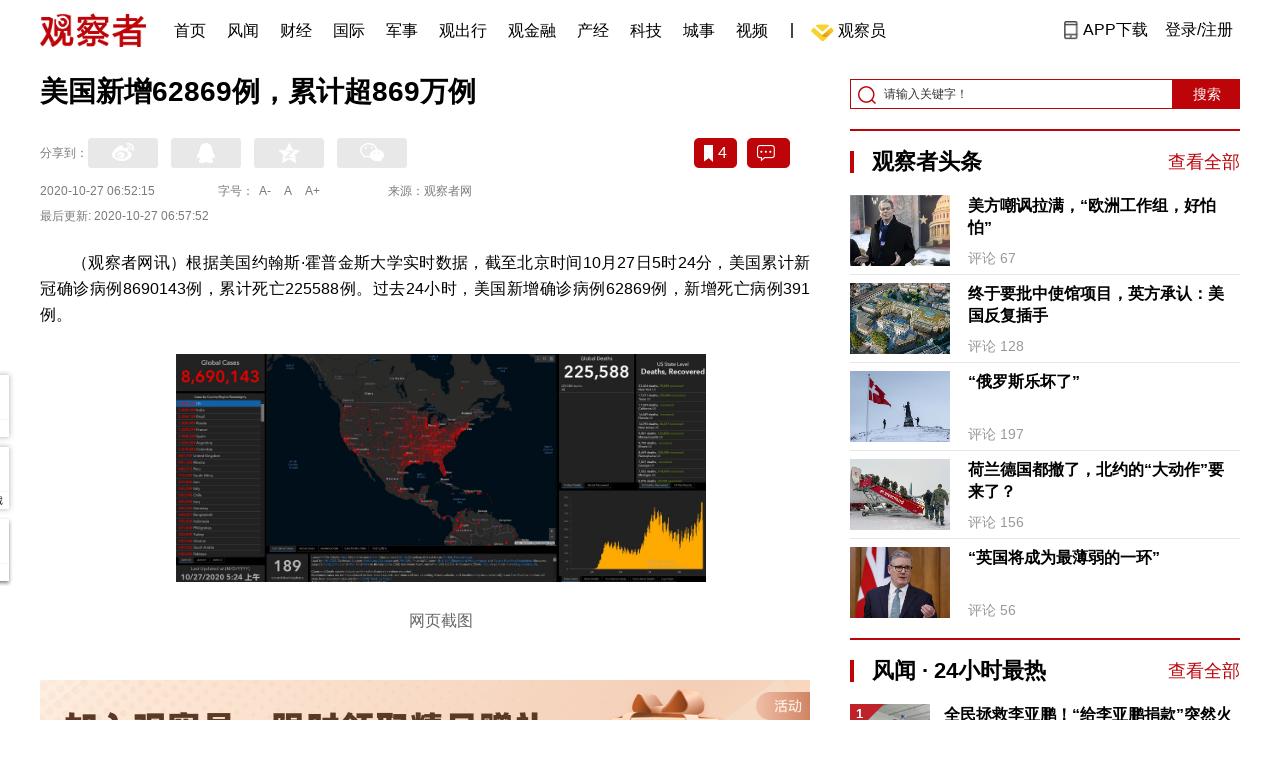

--- FILE ---
content_type: text/html; charset=UTF-8
request_url: https://www.guancha.cn/internation/2020_10_27_569335.shtml?s=zwyxgtjdt
body_size: 12322
content:
<!DOCTYPE html>
<html lang="zh-cmn-Hans">
<head>
    <meta charset="utf-8">
    <meta http-equiv="X-UA-Compatible" content="IE=edge,chrome=1">
<link rel="stylesheet" type="text/css" href="https://static.guancha.cn/news/www/css/public.css?20260107">
<link rel="stylesheet" type="text/css" href="https://static.guancha.cn/news/www/css/main.css?2020123101">
    <meta http-equiv="Content-Type" content="text/html; charset=UTF-8">
    <meta http-equiv="content-language" content="zh-CN">
	<meta http-equiv="Cache-Control"  content="no-transform" />
	<meta http-equiv="Cache-Control"  content="no-siteapp" />
	<meta name="applicable-device" content="pc">
	<meta name="mobile-agent" content="format=xhtml;url=https://m.guancha.cn/internation/2020_10_27_569335.shtml">
	<link rel="alternate" media="only screen and (max-width: 970px)"     href="https://m.guancha.cn/internation/2020_10_27_569335.shtml" >
	<meta name="mobile-agent" content="format=html5;url=https://m.guancha.cn/internation/2020_10_27_569335.shtml">
    <meta name="Keywords" content="">
    <meta name="Description" content="">
    <link href="https://i.guancha.cn/images/favorite.ico" rel="shortcut icon"/>
    <script type="text/javascript" src="https://static.guancha.cn/news/www/js/jquery-3.6.0.min.js"></script> 
    <script type="text/javascript" src="https://static.guancha.cn/news/www/js/jquery.touchSlider.js"></script>
    <title>美国新增62869例，累计超869万例</title>
    <style>
        .all-txt img {max-width: 700px}
        .content-menu{border-bottom:1px solid #e6e6e6;}
        .header-content{width: 1200px;height: 64px;margin:0 auto;}
        .nav{position:relative;bottom:35px;right:150px;width:600px;height:64px;margin:-30px auto;padding:0;background-color:#fff;}
        .nav-cell{float:left;height:64px;width:auto;margin-left:0x;}
        .nav-cell > a{display:block;width:auto;padding:0 10px;line-height:65px;text-align:center;font-size: 16px;color:#000;font-weight:normal;background:inherit}
        .nav-cell > a.last{background:none;}
        .nav-cell > a:hover{text-decoration: none;background:#9d1518;color:#fff;}
        .sub-menu{position:absolute;left:-168px;top:64px;width:1198px;height:240px;border:1px solid #bd0509;background:#fff;display: none;z-index: 100;}
        .login-image{padding:6px 12px;position:relative;right:10px;}
        .header-login-yet > a{line-height:65px;font-size:16px;color:#000}
        .header-user{line-height:65px;}
        .header-user img{display: inline-block;width:30px;height:30px;border-radius: 50%;}
        .header-user span{font-size:16px;}
        .set-menu{top:64px;z-index:500}
        .set-menu span{font-size:14px;}
        .set-menu li{height:40px;line-height:40px;}
        .set-menu a i{margin-top:12px;}
        .warm-spots{right:-2px;top:22px;}
        .notice-box {left: -217px;top: 55px;}
        .post-recommend{font-size:20px;font-weight:bold;color:#ff0000;padding-bottom:10px;}
        .post_ad_close{position:absolute;right:0px;top:-18px;border:1px solid;}
        .post_ad_gesture{position:relative;bottom:2px;display:inline-block;width:15px;height:3px;background:#000;line-height: 0;font-size:0;vertical-align:middle;-webkit-transform:rotate(45deg);}
        .post_ad_gesture:after{content:'/';display:block;width:15px;height:3px;background:#000;-webkit-transform:rotate(-90deg);}
        .go_vip{width:170px;height:32px;text-align:center;line-height:32px;font-size:18px;color:#bb0c17;background-color:#EEE1E1;margin:5px auto 10px;cursor:pointer;display:block;text-decoration:none !important;}
        .baidu-commercial{display:none;}
        .post_vline{float:left;padding:0 10px;font-size:16px;}
        .post_accusation{float:left;font-size:14px;cursor:pointer;}
        .accusation-down-list{
            position: absolute;
            background: #fff;
            z-index: 100;
            top: 55px;
            left: 408px;
            border-bottom-left-radius: 4px;
            border-bottom-right-radius: 4px;
            box-shadow: 0px 2px 19px #888888;
            z-index: 1000;
        	width: 400px;
        	display:none;
        }
        .accusation-down-list .arrows{    
            width: 15px;
            height: 7px;
            position: absolute;
            top: -7px;
            left: 8px;
            background: url(https://static.guancha.cn/news/www/images/notice-icons.png) no-repeat -373px -20px;
        }
        .acc-tips-body ul>li{
        	line-height: 20px;
        }
        .content-bottom-ad{width:770px;height:140px;overflow:hidden;position:relative;margin-top:20px;}
        .content-bottom-ad-flicking{width:770px;height:8px;position:absolute;bottom:10px;z-index:50;text-align:center;}
        .content-bottom-ad-flicking div{width:20px;height:8px;display:inline-block;margin:0 1px;}
        .content-bottom-ad-flicking a{width:16px;height:6px;display:block;text-indent:-1000px;border-radius:3px;background-color:rgba(255,255,255,.4);margin:1px 2px 0;}
        .content-bottom-ad-flicking a.on{background-color:#ffffff;width:20px;height:8px;margin:0px;}
        .content-bottom-ad-image{
        	width:770px;
        	height:140px;
        }
        .showbigimg img{max-width:2000px;}
        input::-webkit-outer-spin-button,input::-webkit-inner-spin-button{-webkit-appearance: none;}
        input[type="number"]{-moz-appearance: textfield;}
    </style>
<script type="text/javascript">
	var _API_URL="http://api.guancha.cn",
		_CMT_URL="http://comment.guancha.cn",
		_DOC_ID="476912";
		_AD_SWITCH="1";
	var	share_options = {
			"url" : window.location.href,
			"title" : "美国新增62869例，累计超869万例",
			"summary" : "",
			"pic" : "https://i.guancha.cn/news/2020/10/27/20201027065741815.jpg?imageMogr2/thumbnail/147x147",
		}
	var sensor_duration=Math.round(new Date().getTime()/1000);
	var sensor_content_name="美国新增62869例，累计超869万例";
	var sensor_author_id; 
	var sensor_author_name;
	var sensor_author_type;
	var sensor_content_url;
	var sensor_content_external_source;
	var sensor_publish_time="2020-10-27T06:52:15";
	var sensor_news_type="gundong";
	var sensor_column="国际";
	var sensor_special="xinguan";
	var sensor_content_form;
	var sensor_content_height;
	var sensor_content_words_num;
	var sensor_is_tuijian;
</script>
</head>
<body>
<div class="content">
	<!-- 导航 start -->
	    <style>
.vip-crown-index-menu{
    position: relative;
    width: 23px !important;
    height: 23px !important;
    z-index: 100;
    margin-left: -7px;
    top: -1px;
    padding-right: 4px;
}
</style>
<div class="header-index">
	<div class="header-index-box">
		<a href="/" target="_blank"><img src="https://static.guancha.cn/news/www/images/mian-logo.png" style="padding:13px 0;"></a>
		<div class="header-index-nav">
										<div class="header-nav-cell j-nav-cell">
		        							        		<a href="/?s=dhshouye">首页</a>
		        									</div>
													<div class="header-nav-cell j-nav-cell">
		        							        		<a href="https://user.guancha.cn/?s=dhfengwen">风闻</a>
		        									</div>
													<div class="header-nav-cell j-nav-cell">
			    				    <a href="/economy?s=dhcaijing" title="财经">财经</a>
				    
				</div>
													<div class="header-nav-cell j-nav-cell">
			    				    <a href="/internation?s=dhguoji" title="国际">国际</a>
				    
				</div>
													<div class="header-nav-cell j-nav-cell">
			    				    <a href="/military-affairs?s=dhjunshi" title="军事">军事</a>
				    
				</div>
													<div class="header-nav-cell j-nav-cell">
			    				    <a href="/qiche?s=dhqiche" title="观出行">观出行</a>
				    
				</div>
													<div class="header-nav-cell j-nav-cell">
			    				    <a href="/GuanJinRong" title="观金融">观金融</a>
				    
				</div>
													<div class="header-nav-cell j-nav-cell">
			    				    <a href="/chanjing?s=dhchanjing" title="产经">产经</a>
				    
				</div>
													<div class="header-nav-cell j-nav-cell">
			    				    <a href="/gongye·keji?s=dhgongye·keji" title="科技">科技</a>
				    
				</div>
													<div class="header-nav-cell j-nav-cell">
			    				    <a href="/ChengShi" title="城事">城事</a>
				    
				</div>
													<div class="header-nav-cell j-nav-cell">
			    				    <a href="/video/gczvideo/list.html" title="视频">视频</a>
				    
				</div>
													<div class="header-nav-cell j-nav-cell">
		        		        				        	<div class="header-nav-cell j-nav-cell">
							<i style="width:2px;height:15px;background-color:#454545;margin:-2px 12px;display:block;"></i>
						</div>
		        		<a href="javascript:void(0)" class="last go-member"><img class="vip-crown-index-menu" src="https://i.guancha.cn/vip-diamond.gif">观察员</a>
		        									</div>
								</div>
		<div class="header-index-right">
		</div>
		<div class="header-index-app" id="header-index-app">
			<i></i>
			<span>APP下载</span>
		</div>
		<div class="header-index-erweima">
			<img src="https://i.guancha.cn/app-erweima.png?20190610">
			<p>扫一扫</p>
			<p>下载观察者APP</p>
		</div>
	</div>
</div>	<!-- 导航 end -->

	<div class="main content-main"> 
		<!-- 二栏 start -->
		<ul class="two-coloum fix">
			<li class="left left-main" style="position:relative;bottom:43px;">
				<h3>美国新增62869例，累计超869万例</h3>


<!-- 分享 -->
<div class="share">
	<span>分享到：</span>
	<div class="share-box fl share-box-2" style="margin-top:0px;">
		<div class="share-block"><a class="sina-2" data-cmd="tsina"></a></div>
		<div class="share-block"><a class="qq-2" data-cmd="sqq"></a></div>
		<div class="share-block"><a class="qq-z-2" data-cmd="qzone"></a></div>
		<div class="share-block"><a class="weixin-2" data-cmd="weixin"></a></div>
	</div>
	<div class="other-box fr">
        	<a class="collect ml10" title="收藏本文"><i></i><span id="count0"></span></a>
        	<a class="comment ml10" href="#comment"  title="查看评论" onclick='_czc.push(["_trackEvent", "commentcount", "click", "icon"]);'><i></i>
        	<span id="count2"></span></a>
        	<a class="count" href="#comment" onclick='_czc.push(["_trackEvent", "commentcount", "click", "num"]);'></a>
    </div>
</div>
<div class="time fix">
	<span>2020-10-27 06:52:15</span>
	<span>字号：<a fSize="14px" class="current ft-s" href="javascript:void(0);">A-</a>
	           <a fSize="18px" class="ft-zc" href="javascript:void(0);">A</a>
               <a fSize="22px" class="ft-b" href="javascript:void(0);">A+</a></span>
	<span>来源：观察者网</span>
</div>
<div class="time fix" style="padding:0"><span>最后更新: 2020-10-27 06:57:52</span></div>
                <div class="content all-txt">
<p>
	（观察者网讯）根据美国约翰斯·霍普金斯大学实时数据，截至北京时间10月27日5时24分，美国累计新冠确诊病例8690143例，累计死亡225588例。过去24小时，美国新增确诊病例62869例，新增死亡病例391例。<span style="display:none;" id="__kindeditor_bookmark_start_22__">391</span> 
</p>
<p align="center">
	<img src="https://i.guancha.cn/news/official/2020/10/27/20201027064010817.JPG" title="点击查看大图" class="bigimg" width="530" /> 
</p>
<p align="center">
	<span style="color:#666666;">网页截图</span> 
</p>
</div>
                                <div class="content-bottom-ad">
                	<div class="content-bottom-ad-flicking" style="display:none;">
                			<div><a href="#" class="on"></a></div>
                	</div>
                	<div class="content-bottom-ad-image">
                		<ul>
                			<li>
                			    <a href="https://member.guancha.cn/gcyquanyi/member.html" target="_blank">
                                    <img src="https://i.guancha.cn/member/news_content_image.png?r=1768904136" width="770px" alt="加入观察员">
                                </a>
                			</li>
                		</ul>
                	</div>
                	<a href="javascript:;" id="content-bottom-ad-btn_prev" style="display:none;"></a>
		            <a href="javascript:;" id="content-bottom-ad-btn_next" style="display:none;"></a>
                </div>
                <!--  
                                -->
				<div class="share fix">
	<div class="share-box share-box-2 fl">
		<div class="share-block"><a class="sina-2" data-cmd="tsina"></a></div>
		<div class="share-block"><a class="qq-2" data-cmd="sqq"></a></div>
		<div class="share-block"><a class="qq-z-2" data-cmd="qzone"></a></div>
		<div class="share-block"><a class="weixin-2" data-cmd="weixin"></a></div>
	</div>
	<div class="other-box fl">
		    <a class="collect ml10" title="收藏本文"><i></i><span id="count0_1"></span></a>
	</div>
</div>
<div class="key-word fix mt15">
	<span>标签 </span><a style="color:#d06868" href="https://user.guancha.cn/main/search?click=news&keyword=%E7%BE%8E%E5%9B%BD">美国</a><a style="color:#d06868" href="https://user.guancha.cn/main/search?click=news&keyword=%E6%96%B0%E5%86%A0%E8%82%BA%E7%82%8E">新冠肺炎</a></div>
<ul class="article-other">
		<li>责任编辑:
			奕含&nbsp
		</li>
</ul>				<!-- 文底硬广 -->
				
				<!-- 领书 -->
							    												<!--  <div id="post-member"></div>-->
				<div style="clear:both;"></div>
				<a name="comment" id="comment"></a>
				<div class="gc-comment" id="comments-container" data-id="476912" data-type="1" data-from="cms"></div>
				<ul class="new-left-list" style="border:0px;">
	<div class="post-recommend">相关推荐</div>
    	<li class="fix" style="padding:15px 0 4px 0;border-bottom: 1px solid #cccccc;">
		<a href="/internation/2020_10_26_569333.shtml?s=zwyxgtjdt" target="_blank" class="fl"><img src="https://i.guancha.cn/news/2020/10/26/20201026225226201.jpg" alt="" width="150" height="106"></a>
		<div class="right fn" style="margin-left:180px;">
			<h4 class="module-title" style="height:52px"><a href="/internation/2020_10_26_569333.shtml?s=zwyxgtjbt" target="_blank" style="font-size:20px;font-weight:bold;">“土耳其人，永远别买法国货！”</a></h4>
			<div class="module-interact" style="margin-top:28px;">
				<span style="color:#7b7b7b;font-size:14px;">2020-10-26 22:53</span>
							    			    <a href="/OuZhouDongLuan?s=zwyxgtjzt" target="_blank" class="interact-key" style="color:#ff0000;font-size:14px;float: right;padding-right:0px;">欧洲乱局</a>
			    			    			</div>
		</div>
	</li>
		<li class="fix" style="padding:15px 0 4px 0;border-bottom: 1px solid #cccccc;">
		<a href="/internation/2020_10_26_569331.shtml?s=zwyxgtjdt" target="_blank" class="fl"><img src="https://i.guancha.cn/news/2020/10/26/20201026222705410.jpg" alt="" width="150" height="106"></a>
		<div class="right fn" style="margin-left:180px;">
			<h4 class="module-title" style="height:52px"><a href="/internation/2020_10_26_569331.shtml?s=zwyxgtjbt" target="_blank" style="font-size:20px;font-weight:bold;">彭斯夫妇，阴性</a></h4>
			<div class="module-interact" style="margin-top:28px;">
				<span style="color:#7b7b7b;font-size:14px;">2020-10-26 22:31</span>
							    			    <a href="/americapolitics?s=zwyxgtjzt" target="_blank" class="interact-key" style="color:#ff0000;font-size:14px;float: right;padding-right:0px;">美国政治</a>
			    			    			</div>
		</div>
	</li>
		<li class="fix" style="padding:15px 0 4px 0;border-bottom: 1px solid #cccccc;">
		<a href="/internation/2020_10_26_569332.shtml?s=zwyxgtjdt" target="_blank" class="fl"><img src="https://i.guancha.cn/news/2020/10/26/20201026214817874.jpg" alt="" width="150" height="106"></a>
		<div class="right fn" style="margin-left:180px;">
			<h4 class="module-title" style="height:52px"><a href="/internation/2020_10_26_569332.shtml?s=zwyxgtjbt" target="_blank" style="font-size:20px;font-weight:bold;">菅义伟首次施政演说：中日关系至关重要</a></h4>
			<div class="module-interact" style="margin-top:28px;">
				<span style="color:#7b7b7b;font-size:14px;">2020-10-26 22:31</span>
							    			    <a href="/ZhongRiGuanXi?s=zwyxgtjzt" target="_blank" class="interact-key" style="color:#ff0000;font-size:14px;float: right;padding-right:0px;">中日关系</a>
			    			    			</div>
		</div>
	</li>
		<li class="fix" style="padding:15px 0 4px 0;border-bottom: 1px solid #cccccc;">
		<a href="/internation/2020_10_26_569325.shtml?s=zwyxgtjdt" target="_blank" class="fl"><img src="https://i.guancha.cn/news/2020/10/26/20201026211043419.jpg" alt="" width="150" height="106"></a>
		<div class="right fn" style="margin-left:180px;">
			<h4 class="module-title" style="height:52px"><a href="/internation/2020_10_26_569325.shtml?s=zwyxgtjbt" target="_blank" style="font-size:20px;font-weight:bold;">斯里兰卡先给他打“预防针”：对抗中国，我们不跟</a></h4>
			<div class="module-interact" style="margin-top:28px;">
				<span style="color:#7b7b7b;font-size:14px;">2020-10-26 21:37</span>
							    			    <a href="/ZhongMeiGuanXi?s=zwyxgtjzt" target="_blank" class="interact-key" style="color:#ff0000;font-size:14px;float: right;padding-right:0px;">中美关系</a>
			    			    			</div>
		</div>
	</li>
		<li class="fix" style="padding:15px 0 4px 0;border-bottom: 1px solid #cccccc;">
		<a href="/internation/2020_10_26_569318.shtml?s=zwyxgtjdt" target="_blank" class="fl"><img src="https://i.guancha.cn/news/2020/10/26/20201026181540469.jpg" alt="" width="150" height="106"></a>
		<div class="right fn" style="margin-left:180px;">
			<h4 class="module-title" style="height:52px"><a href="/internation/2020_10_26_569318.shtml?s=zwyxgtjbt" target="_blank" style="font-size:20px;font-weight:bold;">圣诞老人差点成美“疫苗推广大使”</a></h4>
			<div class="module-interact" style="margin-top:28px;">
				<span style="color:#7b7b7b;font-size:14px;">2020-10-26 19:33</span>
							    			    <a href="/xinguan?s=zwyxgtjzt" target="_blank" class="interact-key" style="color:#ff0000;font-size:14px;float: right;padding-right:0px;">新冠肺炎抗疫战</a>
			    			    			</div>
		</div>
	</li>
		<li class="fix" style="padding:15px 0 4px 0;border-bottom: 1px solid #cccccc;">
		<a href="/internation/2020_10_26_569316.shtml?s=zwyxgtjdt" target="_blank" class="fl"><img src="https://i.guancha.cn/news/2020/10/26/20201026175457503.jpg" alt="" width="150" height="106"></a>
		<div class="right fn" style="margin-left:180px;">
			<h4 class="module-title" style="height:52px"><a href="/internation/2020_10_26_569316.shtml?s=zwyxgtjbt" target="_blank" style="font-size:20px;font-weight:bold;">“中国疫苗，可以救美国人命”</a></h4>
			<div class="module-interact" style="margin-top:28px;">
				<span style="color:#7b7b7b;font-size:14px;">2020-10-26 19:09</span>
							    			    <a href="/xinguan?s=zwyxgtjzt" target="_blank" class="interact-key" style="color:#ff0000;font-size:14px;float: right;padding-right:0px;">新冠肺炎抗疫战</a>
			    			    			</div>
		</div>
	</li>
		<li class="fix" style="padding:15px 0 4px 0;border-bottom: 1px solid #cccccc;">
		<a href="/internation/2020_10_26_569315.shtml?s=zwyxgtjdt" target="_blank" class="fl"><img src="https://i.guancha.cn/news/2020/10/26/20201026185155141.jpg" alt="" width="150" height="106"></a>
		<div class="right fn" style="margin-left:180px;">
			<h4 class="module-title" style="height:52px"><a href="/internation/2020_10_26_569315.shtml?s=zwyxgtjbt" target="_blank" style="font-size:20px;font-weight:bold;">出席总统终辩后，他们的返程包机上出现一名新冠感染者</a></h4>
			<div class="module-interact" style="margin-top:28px;">
				<span style="color:#7b7b7b;font-size:14px;">2020-10-26 18:59</span>
							</div>
		</div>
	</li>
		<li class="fix" style="padding:15px 0 4px 0;border-bottom: 1px solid #cccccc;">
		<a href="/internation/2020_10_26_569309.shtml?s=zwyxgtjdt" target="_blank" class="fl"><img src="https://i.guancha.cn/news/2020/10/26/20201026165334626.gif" alt="" width="150" height="106"></a>
		<div class="right fn" style="margin-left:180px;">
			<h4 class="module-title" style="height:52px"><a href="/internation/2020_10_26_569309.shtml?s=zwyxgtjbt" target="_blank" style="font-size:20px;font-weight:bold;">“什么样的家长，会把孩子带到这种地方？”</a></h4>
			<div class="module-interact" style="margin-top:28px;">
				<span style="color:#7b7b7b;font-size:14px;">2020-10-26 16:54</span>
							    			    <a href="/xinguan?s=zwyxgtjzt" target="_blank" class="interact-key" style="color:#ff0000;font-size:14px;float: right;padding-right:0px;">新冠肺炎抗疫战</a>
			    			    			</div>
		</div>
	</li>
		<li class="fix" style="padding:15px 0 4px 0;border-bottom: 1px solid #cccccc;">
		<a href="/internation/2020_10_26_569304.shtml?s=zwyxgtjdt" target="_blank" class="fl"><img src="https://i.guancha.cn/news/2020/10/26/20201026162223458.jpg" alt="" width="150" height="106"></a>
		<div class="right fn" style="margin-left:180px;">
			<h4 class="module-title" style="height:52px"><a href="/internation/2020_10_26_569304.shtml?s=zwyxgtjbt" target="_blank" style="font-size:20px;font-weight:bold;">特朗普若连任，这三人都要被炒掉？</a></h4>
			<div class="module-interact" style="margin-top:28px;">
				<span style="color:#7b7b7b;font-size:14px;">2020-10-26 16:36</span>
							    			    <a href="/us2020?s=zwyxgtjzt" target="_blank" class="interact-key" style="color:#ff0000;font-size:14px;float: right;padding-right:0px;">美国大选2020</a>
			    			    			</div>
		</div>
	</li>
		<li class="fix" style="padding:15px 0 4px 0;border-bottom: 1px solid #cccccc;">
		<a href="/internation/2020_10_26_569301.shtml?s=zwyxgtjdt" target="_blank" class="fl"><img src="https://i.guancha.cn/news/2020/10/26/20201026155525829.jpg!cmspm?watermark/2/text/MDA6MDA6Mjc=/fill/I0ZGRkZGRg==/fontsize/20/dx/10/dy/10" alt="" width="150" height="106"></a>
		<div class="right fn" style="margin-left:180px;">
			<h4 class="module-title" style="height:52px"><a href="/internation/2020_10_26_569301.shtml?s=zwyxgtjbt" target="_blank" style="font-size:20px;font-weight:bold;">拜登：中国是最大竞争者，俄罗斯是当前最大威胁</a></h4>
			<div class="module-interact" style="margin-top:28px;">
				<span style="color:#7b7b7b;font-size:14px;">2020-10-26 16:01</span>
							    			    <a href="/us2020?s=zwyxgtjzt" target="_blank" class="interact-key" style="color:#ff0000;font-size:14px;float: right;padding-right:0px;">美国大选2020</a>
			    			    			</div>
		</div>
	</li>
		<li class="fix" style="padding:15px 0 4px 0;border-bottom: 1px solid #cccccc;">
		<a href="/internation/2020_10_26_569293.shtml?s=zwyxgtjdt" target="_blank" class="fl"><img src="https://i.guancha.cn/news/2020/10/26/20201026142000469.jpg" alt="" width="150" height="106"></a>
		<div class="right fn" style="margin-left:180px;">
			<h4 class="module-title" style="height:52px"><a href="/internation/2020_10_26_569293.shtml?s=zwyxgtjbt" target="_blank" style="font-size:20px;font-weight:bold;">首个全民检测的西方国家来了</a></h4>
			<div class="module-interact" style="margin-top:28px;">
				<span style="color:#7b7b7b;font-size:14px;">2020-10-26 14:34</span>
							    			    <a href="/xinguan?s=zwyxgtjzt" target="_blank" class="interact-key" style="color:#ff0000;font-size:14px;float: right;padding-right:0px;">新冠肺炎抗疫战</a>
			    			    			</div>
		</div>
	</li>
		<li class="fix" style="padding:15px 0 4px 0;border-bottom: 1px solid #cccccc;">
		<a href="/internation/2020_10_26_569274.shtml?s=zwyxgtjdt" target="_blank" class="fl"><img src="https://i.guancha.cn/news/2020/10/26/20201026105412775.jpg" alt="" width="150" height="106"></a>
		<div class="right fn" style="margin-left:180px;">
			<h4 class="module-title" style="height:52px"><a href="/internation/2020_10_26_569274.shtml?s=zwyxgtjbt" target="_blank" style="font-size:20px;font-weight:bold;">“因有人接种疫苗后发生其他情况死亡就停止接种，这是反科学态度”</a></h4>
			<div class="module-interact" style="margin-top:28px;">
				<span style="color:#7b7b7b;font-size:14px;">2020-10-26 10:59</span>
							    			    <a href="/SanBaXianZhiNan?s=zwyxgtjzt" target="_blank" class="interact-key" style="color:#ff0000;font-size:14px;float: right;padding-right:0px;">三八线之南</a>
			    			    			</div>
		</div>
	</li>
		<li class="fix" style="padding:15px 0 4px 0;border-bottom: 1px solid #cccccc;">
		<a href="/internation/2020_10_26_569265.shtml?s=zwyxgtjdt" target="_blank" class="fl"><img src="https://i.guancha.cn/news/2020/10/26/20201026092853502.jpg" alt="" width="150" height="106"></a>
		<div class="right fn" style="margin-left:180px;">
			<h4 class="module-title" style="height:52px"><a href="/internation/2020_10_26_569265.shtml?s=zwyxgtjbt" target="_blank" style="font-size:20px;font-weight:bold;">特朗普宣称埃及或炸毁尼罗河水坝，埃塞总理回怼</a></h4>
			<div class="module-interact" style="margin-top:28px;">
				<span style="color:#7b7b7b;font-size:14px;">2020-10-26 09:41</span>
							</div>
		</div>
	</li>
		<li class="fix" style="padding:15px 0 4px 0;border-bottom: 1px solid #cccccc;">
		<a href="/internation/2020_10_26_569263.shtml?s=zwyxgtjdt" target="_blank" class="fl"><img src="https://i.guancha.cn/news/2020/10/26/20201026090321942.jpg" alt="" width="150" height="106"></a>
		<div class="right fn" style="margin-left:180px;">
			<h4 class="module-title" style="height:52px"><a href="/internation/2020_10_26_569263.shtml?s=zwyxgtjbt" target="_blank" style="font-size:20px;font-weight:bold;">彭斯身边至少5人阳性，“他们很害怕”</a></h4>
			<div class="module-interact" style="margin-top:28px;">
				<span style="color:#7b7b7b;font-size:14px;">2020-10-26 09:21</span>
							    			    <a href="/xinguan?s=zwyxgtjzt" target="_blank" class="interact-key" style="color:#ff0000;font-size:14px;float: right;padding-right:0px;">新冠肺炎抗疫战</a>
			    			    			</div>
		</div>
	</li>
		<li class="fix" style="padding:15px 0 4px 0;border-bottom: 1px solid #cccccc;">
		<a href="/internation/2020_10_26_569256.shtml?s=zwyxgtjdt" target="_blank" class="fl"><img src="https://i.guancha.cn/news/2020/10/26/20201026081410420.jpg" alt="" width="150" height="106"></a>
		<div class="right fn" style="margin-left:180px;">
			<h4 class="module-title" style="height:52px"><a href="/internation/2020_10_26_569256.shtml?s=zwyxgtjbt" target="_blank" style="font-size:20px;font-weight:bold;">马杜罗：委内瑞拉已研发“100%消除新冠病毒药物”</a></h4>
			<div class="module-interact" style="margin-top:28px;">
				<span style="color:#7b7b7b;font-size:14px;">2020-10-26 08:44</span>
							    			    <a href="/xinguan?s=zwyxgtjzt" target="_blank" class="interact-key" style="color:#ff0000;font-size:14px;float: right;padding-right:0px;">新冠肺炎抗疫战</a>
			    			    			</div>
		</div>
	</li>
		<li class="fix" style="padding:15px 0 4px 0;border-bottom: 1px solid #cccccc;">
		<a href="/internation/2020_10_26_569243.shtml?s=zwyxgtjdt" target="_blank" class="fl"><img src="https://i.guancha.cn/news/2020/10/26/20201026074628752.jpg" alt="" width="150" height="106"></a>
		<div class="right fn" style="margin-left:180px;">
			<h4 class="module-title" style="height:52px"><a href="/internation/2020_10_26_569243.shtml?s=zwyxgtjbt" target="_blank" style="font-size:20px;font-weight:bold;">美副国务卿访埃污蔑中国，我大使送出阿拉伯谚语</a></h4>
			<div class="module-interact" style="margin-top:28px;">
				<span style="color:#7b7b7b;font-size:14px;">2020-10-26 07:52</span>
							    			    <a href="/ZhongGuoWaiJiao?s=zwyxgtjzt" target="_blank" class="interact-key" style="color:#ff0000;font-size:14px;float: right;padding-right:0px;">中国外交</a>
			    			    			</div>
		</div>
	</li>
		<li class="fix" style="padding:15px 0 4px 0;border-bottom: 1px solid #cccccc;">
		<a href="/internation/2020_10_26_569239.shtml?s=zwyxgtjdt" target="_blank" class="fl"><img src="https://i.guancha.cn/news/2020/10/26/20201026064624358.jpg" alt="" width="150" height="106"></a>
		<div class="right fn" style="margin-left:180px;">
			<h4 class="module-title" style="height:52px"><a href="/internation/2020_10_26_569239.shtml?s=zwyxgtjbt" target="_blank" style="font-size:20px;font-weight:bold;">美国新增59878例，累计超862万例</a></h4>
			<div class="module-interact" style="margin-top:28px;">
				<span style="color:#7b7b7b;font-size:14px;">2020-10-26 06:50</span>
							    			    <a href="/xinguan?s=zwyxgtjzt" target="_blank" class="interact-key" style="color:#ff0000;font-size:14px;float: right;padding-right:0px;">新冠肺炎抗疫战</a>
			    			    			</div>
		</div>
	</li>
		<li class="fix" style="padding:15px 0 4px 0;border-bottom: 1px solid #cccccc;">
		<a href="/internation/2020_10_26_569238.shtml?s=zwyxgtjdt" target="_blank" class="fl"><img src="https://i.guancha.cn/news/2020/10/26/20201026063847868.jpg" alt="" width="150" height="106"></a>
		<div class="right fn" style="margin-left:180px;">
			<h4 class="module-title" style="height:52px"><a href="/internation/2020_10_26_569238.shtml?s=zwyxgtjbt" target="_blank" style="font-size:20px;font-weight:bold;">保加利亚总理确诊感染新冠病毒，自称目前状态不佳</a></h4>
			<div class="module-interact" style="margin-top:28px;">
				<span style="color:#7b7b7b;font-size:14px;">2020-10-26 06:37</span>
							    			    <a href="/xinguan?s=zwyxgtjzt" target="_blank" class="interact-key" style="color:#ff0000;font-size:14px;float: right;padding-right:0px;">新冠肺炎抗疫战</a>
			    			    			</div>
		</div>
	</li>
		<li class="fix" style="padding:15px 0 4px 0;border-bottom: 1px solid #cccccc;">
		<a href="/internation/2020_10_25_569232.shtml?s=zwyxgtjdt" target="_blank" class="fl"><img src="https://i.guancha.cn/news/2020/10/25/20201025200608497.jpg" alt="" width="150" height="106"></a>
		<div class="right fn" style="margin-left:180px;">
			<h4 class="module-title" style="height:52px"><a href="/internation/2020_10_25_569232.shtml?s=zwyxgtjbt" target="_blank" style="font-size:20px;font-weight:bold;">美国连续两日新增超8万 11州破纪录</a></h4>
			<div class="module-interact" style="margin-top:28px;">
				<span style="color:#7b7b7b;font-size:14px;">2020-10-25 22:22</span>
							    			    <a href="/xinguan?s=zwyxgtjzt" target="_blank" class="interact-key" style="color:#ff0000;font-size:14px;float: right;padding-right:0px;">新冠肺炎抗疫战</a>
			    			    			</div>
		</div>
	</li>
		<li class="fix" style="padding:15px 0 4px 0;border-bottom: 1px solid #cccccc;">
		<a href="/internation/2020_10_25_569223.shtml?s=zwyxgtjdt" target="_blank" class="fl"><img src="https://i.guancha.cn/news/2020/10/25/20201025183424261.jpg" alt="" width="150" height="106"></a>
		<div class="right fn" style="margin-left:180px;">
			<h4 class="module-title" style="height:52px"><a href="/internation/2020_10_25_569223.shtml?s=zwyxgtjbt" target="_blank" style="font-size:20px;font-weight:bold;">国际组织警告：福岛核污水入海或损害人类DNA</a></h4>
			<div class="module-interact" style="margin-top:28px;">
				<span style="color:#7b7b7b;font-size:14px;">2020-10-25 18:44</span>
							    			    <a href="/DaoGuoDianAVI?s=zwyxgtjzt" target="_blank" class="interact-key" style="color:#ff0000;font-size:14px;float: right;padding-right:0px;">日本</a>
			    			    			</div>
		</div>
	</li>
	</ul>
<script>
$(function(){
	$('.module-interact span').each(function(){
		ndate = $(this).text();
		$(this).text(ndate.substr(0,16));
	})
})
</script>			</li>
			<li class="right" style="position:relative;bottom:36px;">
				<script type="text/javascript">
    function gotoUrl() {
        var objvalue = document.getElementById("txtkey").value;
        if (objvalue == ""||objvalue == "请输入关键字！") {
            alert("请输入查询关键字");
            document.getElementById("txtkey").focus();
            return false;
        }
        else {
        	var temp = document.domain.split(".");
            var url = "/api/search.htm?click=news&keyword=" + objvalue;
            url = encodeURI(url);
            _url = window.location.href;
            if(_url.indexOf("/api/search.htm") == -1){
                window.open(url);
            }else{
            	window.location.href = url;
            }
            return true;
        }
    }
	document.onkeydown=function(event){
		var e = event || window.event || arguments.callee.caller.arguments[0];
		if(e && e.keyCode==13 && document.activeElement.id=="txtkey"){ 
			return gotoUrl();
		}
	}
</script>
<div class="search fix">
	<input onblur="this.style.color='#999';if(this.value=='') this.value='请输入关键字！';" onfocus="this.style.color='#000';if(this.value=='请输入关键字！') this.value='';" value="请输入关键字！" id="txtkey" type="text">
	<a onclick="gotoUrl();">搜索</a>
</div>                <div class="head-inpost">
	<div class="head-inpost-header">
		<a style="float:none" href="/GuanChaZheTouTiao" target="_blank"><span style="font-size:22px;color:#000">&nbsp;&nbsp;&nbsp;观察者头条</span></a>
		<a href="/GuanChaZheTouTiao" target="_blank">查看全部</a>
	</div>
			<div class="head-inpost-box" style="border:0px;">
	        <a href="/internation/2026_01_20_804452.shtml?s=zwytt" target="_blank"><img src="https://i.guancha.cn/news/2026/01/20/20260120115140797.jpg" alt="" width="100"></a>
        <div class="head-inpost-box-right">
            <a href="/internation/2026_01_20_804452.shtml?s=zwytt" target="_blank" class="head-inpost-title">美方嘲讽拉满，“欧洲工作组，好怕怕”</a>
                        <span>评论 67</span>
                    </div>
    </div>
    		<div class="head-inpost-box">
	        <a href="/internation/2026_01_20_804425.shtml?s=zwytt" target="_blank"><img src="https://i.guancha.cn/news/2026/01/20/20260120082856925.jpg" alt="" width="100"></a>
        <div class="head-inpost-box-right">
            <a href="/internation/2026_01_20_804425.shtml?s=zwytt" target="_blank" class="head-inpost-title">终于要批中使馆项目，英方承认：美国反复插手</a>
                        <span>评论 128</span>
                    </div>
    </div>
    		<div class="head-inpost-box">
	        <a href="/internation/2026_01_20_804396.shtml?s=zwytt" target="_blank"><img src="https://i.guancha.cn/news/2026/01/20/20260120085500722.jpg" alt="" width="100"></a>
        <div class="head-inpost-box-right">
            <a href="/internation/2026_01_20_804396.shtml?s=zwytt" target="_blank" class="head-inpost-title">“俄罗斯乐坏了”</a>
                        <span>评论 197</span>
                    </div>
    </div>
    		<div class="head-inpost-box">
	        <a href="/internation/2026_01_19_804371.shtml?s=zwytt" target="_blank"><img src="https://i.guancha.cn/news/2026/01/19/20260119212921106.jpg" alt="" width="100"></a>
        <div class="head-inpost-box-right">
            <a href="/internation/2026_01_19_804371.shtml?s=zwytt" target="_blank" class="head-inpost-title">荷兰德国都撤了，北约的“大动作”要来了？</a>
                        <span>评论 156</span>
                    </div>
    </div>
    		<div class="head-inpost-box">
	        <a href="/internation/2026_01_19_804360.shtml?s=zwytt" target="_blank"><img src="https://i.guancha.cn/news/2026/01/19/20260119204802834.jpg" alt="" width="100"></a>
        <div class="head-inpost-box-right">
            <a href="/internation/2026_01_19_804360.shtml?s=zwytt" target="_blank" class="head-inpost-title">“英国将成为最薄弱的一环”</a>
                        <span>评论 56</span>
                    </div>
    </div>
    </div>                <!--  -->
                <div class="ad_post_right" style="display:none;"></div>
                <!--  <div class="post-member-right"></div>-->
                <div class="fenwen24">
                    <div class="fenwen24-header" id="post-fengwen-hot">
                		<a style="float:none" href="//user.guancha.cn/?s=zwyessckqb" target="_blank"><span style="font-size:22px;color:#000">&nbsp;&nbsp;&nbsp;风闻 · 24小时最热</span></a>
                		<a href="//user.guancha.cn/?s=zwyessckqb" target="_blank">查看全部</a>
                	</div>
                	<div id="post-fengwen"></div>
				</div>
				<div class="latest-video">
                    <div class="latest-video-header" id="post-shipin-zuixin">
                		<a style="float:none" href="/GuanWangKanPian" target="_blank"><span style="font-size:22px;color:#000">&nbsp;&nbsp;&nbsp;最新视频</span></a>
                		<a href="/GuanWangKanPian" target="_blank">查看全部</a>
                	</div>
                	<div id="post-shipin"></div>
				</div>
		<!--评论精选     <div class="module-news gray">
					<div class="module-news-header comment-news-header">
						<a href="/other/commentselected.shtml" target="_blank"><span>评论精选</span></a>
						<div class="change fix"><a href="javascript:;">换一条</a></div>
					</div>
					<div id="selection-comment" class="module-news-main">
						<p class="module-artile"></p>
						<div class="comment fix"></div>
						<div class="module-more fix"><a href="/other/commentselected.shtml" class="fr" target="_blank">more</a></div>
					</div>
				</div> -->
                <div class="module-news-2">
    <div class="module-news-2-header">
		<span style="font-size:22px;color:#000">&nbsp;&nbsp;&nbsp;最新闻 Hot</span>
	</div>
	<div class="module-news-2-main">
		<ul class="hot-list-2">
		    		    			    		<li style="border-top:0px;">
		    										<a href="/internation/2026_01_20_804474.shtml?s=zwyzxw" target="_blank" onclick='_czc.push(["_trackEvent", "zuixinwen", "pcclick"]);'><img src="https://i.guancha.cn/news/2026/01/20/20260120164354928.jpg" alt="特朗普公开了马克龙的短信" width="390" height="152"></a>
					<h4><a href="/internation/2026_01_20_804474.shtml?s=zwyzxw" target="_blank" onclick='_czc.push(["_trackEvent", "zuixinwen", "pcclick"]);'>特朗普公开了马克龙的短信</a></h4>
								</li>
					    			    		<li>
		    										<a href="/internation/2026_01_20_804452.shtml?s=zwyzxw" target="_blank" onclick='_czc.push(["_trackEvent", "zuixinwen", "pcclick"]);'><img src="https://i.guancha.cn/news/2026/01/20/20260120115149484.jpg" alt="美方嘲讽拉满，“欧洲工作组，好怕怕”" width="390" height="152"></a>
					<h4><a href="/internation/2026_01_20_804452.shtml?s=zwyzxw" target="_blank" onclick='_czc.push(["_trackEvent", "zuixinwen", "pcclick"]);'>美方嘲讽拉满，“欧洲工作组，好怕怕”</a></h4>
								</li>
					    			    		<li>
		    										<a href="/internation/2026_01_20_804449.shtml?s=zwyzxw" target="_blank" onclick='_czc.push(["_trackEvent", "zuixinwen", "pcclick"]);'><img src="https://i.guancha.cn/news/2026/01/20/20260120141230704.jpg" alt="这一数据激增超50%，“显示中欧关系加深”" width="390" height="152"></a>
					<h4><a href="/internation/2026_01_20_804449.shtml?s=zwyzxw" target="_blank" onclick='_czc.push(["_trackEvent", "zuixinwen", "pcclick"]);'>这一数据激增超50%，“显示中欧关系加深”</a></h4>
								</li>
					    			    		<li>
		    										<a href="/internation/2026_01_20_804432.shtml?s=zwyzxw" target="_blank" onclick='_czc.push(["_trackEvent", "zuixinwen", "pcclick"]);'><img src="https://i.guancha.cn/news/2026/01/20/20260120112359272.jpg" alt="升级？“100%加税，欧洲等着吧”" width="390" height="152"></a>
					<h4><a href="/internation/2026_01_20_804432.shtml?s=zwyzxw" target="_blank" onclick='_czc.push(["_trackEvent", "zuixinwen", "pcclick"]);'>升级？“100%加税，欧洲等着吧”</a></h4>
								</li>
					    			    		<li>
		    										<a href="/internation/2026_01_20_804425.shtml?s=zwyzxw" target="_blank" onclick='_czc.push(["_trackEvent", "zuixinwen", "pcclick"]);'><img src="https://i.guancha.cn/news/2026/01/20/20260120082902876.jpg" alt="终于要批中使馆项目，英方承认：美国反复插手" width="390" height="152"></a>
					<h4><a href="/internation/2026_01_20_804425.shtml?s=zwyzxw" target="_blank" onclick='_czc.push(["_trackEvent", "zuixinwen", "pcclick"]);'>终于要批中使馆项目，英方承认：美国反复插手</a></h4>
								</li>
					    			    		<li>
		    										<a href="/internation/2026_01_20_804444.shtml?s=zwyzxw" target="_blank" onclick='_czc.push(["_trackEvent", "zuixinwen", "pcclick"]);'><img src="https://i.guancha.cn/news/2026/01/20/20260120133554818.jpg" alt="“中国在又一领域发起挑战，但中美谁也离不开谁”" width="390" height="152"></a>
					<h4><a href="/internation/2026_01_20_804444.shtml?s=zwyzxw" target="_blank" onclick='_czc.push(["_trackEvent", "zuixinwen", "pcclick"]);'>“中国在又一领域发起挑战，但中美谁也离不开谁”</a></h4>
								</li>
					    			    		<li>
		    										<a href="/internation/2026_01_20_804426.shtml?s=zwyzxw" target="_blank" onclick='_czc.push(["_trackEvent", "zuixinwen", "pcclick"]);'><img src="https://i.guancha.cn/news/2026/01/20/20260120105901849.jpg" alt="3个月来首笔！中国从加拿大下单" width="390" height="152"></a>
					<h4><a href="/internation/2026_01_20_804426.shtml?s=zwyzxw" target="_blank" onclick='_czc.push(["_trackEvent", "zuixinwen", "pcclick"]);'>3个月来首笔！中国从加拿大下单</a></h4>
								</li>
					    			    		<li>
		    										<a href="/internation/2026_01_20_804422.shtml?s=zwyzxw" target="_blank" onclick='_czc.push(["_trackEvent", "zuixinwen", "pcclick"]);'><img src="https://i.guancha.cn/news/2026/01/20/20260120110838541.jpg" alt="美议员吹上了：特朗普步步包抄中国" width="390" height="152"></a>
					<h4><a href="/internation/2026_01_20_804422.shtml?s=zwyzxw" target="_blank" onclick='_czc.push(["_trackEvent", "zuixinwen", "pcclick"]);'>美议员吹上了：特朗普步步包抄中国</a></h4>
								</li>
					    			    		<li>
		    										<a href="/internation/2026_01_20_804421.shtml?s=zwyzxw" target="_blank" onclick='_czc.push(["_trackEvent", "zuixinwen", "pcclick"]);'><img src="https://i.guancha.cn/news/2026/01/20/20260120105700937.jpg" alt="“中国最聪明的人，不来美国，反而回国”" width="390" height="152"></a>
					<h4><a href="/internation/2026_01_20_804421.shtml?s=zwyzxw" target="_blank" onclick='_czc.push(["_trackEvent", "zuixinwen", "pcclick"]);'>“中国最聪明的人，不来美国，反而回国”</a></h4>
								</li>
					    			    		<li>
		    										<a href="/industry-science/2026_01_20_804412.shtml?s=zwyzxw" target="_blank" onclick='_czc.push(["_trackEvent", "zuixinwen", "pcclick"]);'><img src="https://i.guancha.cn/news/2026/01/20/20260120103421941.jpg!cmspn?watermark/2/text/MDA6MDE6MTM=/fill/I0ZGRkZGRg==/fontsize/30/dx/15/dy/15" alt="量子技术三大方向，这个“像榜一大哥给网红刷礼物”" width="390" height="152"></a>
					<h4><a href="/industry-science/2026_01_20_804412.shtml?s=zwyzxw" target="_blank" onclick='_czc.push(["_trackEvent", "zuixinwen", "pcclick"]);'>量子技术三大方向，这个“像榜一大哥给网红刷礼物”</a></h4>
								</li>
					    			    		<li>
		    										<a href="/internation/2026_01_20_804419.shtml?s=zwyzxw" target="_blank" onclick='_czc.push(["_trackEvent", "zuixinwen", "pcclick"]);'><img src="https://i.guancha.cn/news/2026/01/20/20260120105911116.png" alt="高市放话：若未过半，将辞任首相" width="390" height="152"></a>
					<h4><a href="/internation/2026_01_20_804419.shtml?s=zwyzxw" target="_blank" onclick='_czc.push(["_trackEvent", "zuixinwen", "pcclick"]);'>高市放话：若未过半，将辞任首相</a></h4>
								</li>
					    			    		<li>
		    										<a href="/politics/2026_01_20_804414.shtml?s=zwyzxw" target="_blank" onclick='_czc.push(["_trackEvent", "zuixinwen", "pcclick"]);'><img src="https://i.guancha.cn/news/2026/01/20/20260120110644865.jpg" alt="高以忱被开除党籍" width="390" height="152"></a>
					<h4><a href="/politics/2026_01_20_804414.shtml?s=zwyzxw" target="_blank" onclick='_czc.push(["_trackEvent", "zuixinwen", "pcclick"]);'>高以忱被开除党籍</a></h4>
								</li>
					    			    		<li>
		    										<a href="/internation/2026_01_20_804396.shtml?s=zwyzxw" target="_blank" onclick='_czc.push(["_trackEvent", "zuixinwen", "pcclick"]);'><img src="https://i.guancha.cn/news/2026/01/20/20260120085609838.jpg" alt="“俄罗斯乐坏了”" width="390" height="152"></a>
					<h4><a href="/internation/2026_01_20_804396.shtml?s=zwyzxw" target="_blank" onclick='_czc.push(["_trackEvent", "zuixinwen", "pcclick"]);'>“俄罗斯乐坏了”</a></h4>
								</li>
					    			    		<li>
		    										<a href="/internation/2026_01_20_804410.shtml?s=zwyzxw" target="_blank" onclick='_czc.push(["_trackEvent", "zuixinwen", "pcclick"]);'><img src="https://i.guancha.cn/news/2026/01/20/20260120095116462.jpg" alt="30亿补贴对中企开放，“不设限，德国有信心”" width="390" height="152"></a>
					<h4><a href="/internation/2026_01_20_804410.shtml?s=zwyzxw" target="_blank" onclick='_czc.push(["_trackEvent", "zuixinwen", "pcclick"]);'>30亿补贴对中企开放，“不设限，德国有信心”</a></h4>
								</li>
					    			    		<li>
		    										<a href="/internation/2026_01_20_804413.shtml?s=zwyzxw" target="_blank" onclick='_czc.push(["_trackEvent", "zuixinwen", "pcclick"]);'><img src="https://i.guancha.cn/news/2026/01/20/20260120082222196.jpeg" alt="排除人为？“脱轨原因可能是它”" width="390" height="152"></a>
					<h4><a href="/internation/2026_01_20_804413.shtml?s=zwyzxw" target="_blank" onclick='_czc.push(["_trackEvent", "zuixinwen", "pcclick"]);'>排除人为？“脱轨原因可能是它”</a></h4>
								</li>
					    			    		<li>
		    										<a href="/internation/2026_01_20_804395.shtml?s=zwyzxw" target="_blank" onclick='_czc.push(["_trackEvent", "zuixinwen", "pcclick"]);'><img src="https://i.guancha.cn/news/2026/01/20/20260120084235233.jpg" alt="“马克龙秒拒，很多国家也不想跟，但…”" width="390" height="152"></a>
					<h4><a href="/internation/2026_01_20_804395.shtml?s=zwyzxw" target="_blank" onclick='_czc.push(["_trackEvent", "zuixinwen", "pcclick"]);'>“马克龙秒拒，很多国家也不想跟，但…”</a></h4>
								</li>
					</ul>
	</div>
</div>                <div class="kuaixun-new">
	<div class="kuaixun-new-header" id="news-focus-post">
		<span style="font-size:22px;color:#000">&nbsp;&nbsp;&nbsp;快讯</span>
    </div>
    <div id="news-focus">
    	<ul class="kuaixun-new-content">
    		    		<li><a href="/GuanJinRong/2026_01_20_804480.shtml" title="上海重磅发文！提升有色金属大宗商品能级和全球定价影响力" target="_blank">上海重磅发文！提升有色金属大宗商品能级和全球定价影响力</a></li>
    		    		<li><a href="/economy/2026_01_20_804479.shtml" title="​阿里云PolarDB发布全面内化的AI能力，重新定义“AI就绪数据库”" target="_blank">​阿里云PolarDB发布全面内化的AI能力，重新定义“AI就绪数据库”</a></li>
    		    		<li><a href="/GongSi/2026_01_20_804478.shtml" title="在通用航空领域，我们与美国有多大差距？" target="_blank">在通用航空领域，我们与美国有多大差距？</a></li>
    		    		<li><a href="/internation/2026_01_20_804477.shtml" title="总量3万吨大米！古巴副总理：衷心感谢中方帮助" target="_blank">总量3万吨大米！古巴副总理：衷心感谢中方帮助</a></li>
    		    		<li><a href="/politics/2026_01_20_804476.shtml" title="亿元大奖没了？中国彩票重磅调整" target="_blank">亿元大奖没了？中国彩票重磅调整</a></li>
    		    		<li><a href="/economy/2026_01_20_804475.shtml" title="“美国从联合国大撤退，我们不能只有钱，还得有懂行的人”" target="_blank">“美国从联合国大撤退，我们不能只有钱，还得有懂行的人”</a></li>
    		    		<li><a href="/qiche/2026_01_20_804473.shtml" title="迈入“产品共创”新阶段，华为乾崑与阿维塔共同进驻工厂" target="_blank">迈入“产品共创”新阶段，华为乾崑与阿维塔共同进驻工厂</a></li>
    		    		<li><a href="/politics/2026_01_20_804472.shtml" title="12岁女孩被虐待致死案 继母许金花被执行死刑" target="_blank">12岁女孩被虐待致死案 继母许金花被执行死刑</a></li>
    		   		</ul>
	</div>
</div>                <!--
				<div id="page-top-fixed">
    				<div id="member-recommend">
    				    <div class="member-recommend"></div>
    			    </div>  
    				<div id="fengwen-hot-comment">
    				    <div class="fengwen-hot-comment"></div>
    				</div>
				</div>
				-->
			</li>
		</ul>
	</div>
</div>
<div class="footer">
	<ul class="fix">
		<li><a href="http://www.guancha.cn/about/ManuscriptDelivery.shtml" target="_blank">联系我们 </a></li>
		<li><a href="http://www.guancha.cn/about/about.shtml" target="_blank">关于我们 </a></li>
		<li><a href="http://www.guancha.cn/about/Copyright.shtml" target="_blank">版权声明 </a></li>
		<li><a href="http://www.guancha.cn/about/TermsOfService.shtml" target="_blank">服务条款 </a></li>
		<li><a href="http://www.guancha.cn/about/Advertise.shtml" target="_blank">刊登广告 </a></li>
		<li><a href="http://weibo.com/newoutlook" target="_blank">联系微博</a></li>
		<li><a href="http://www.guancha.cn/life/2012_09_05_74361.shtml" target="_blank">加入我们</a></li>
		<li><a href="http://www.guancha.cn/about/sitemap.shtml" target="_blank">网站地图</a></li>
		<li><a href="http://www.shjbzx.cn" target="_blank">举报链接</a></li>
		<li><a href="http://www.guancha.cn/broken-news/2017_03_28_400912_3.shtml" target="_blank">举报制度规范</a></li>
		<li><a href="http://www.guancha.cn/life/2018_02_11_446706.shtml" target="_blank">《网站自律管理承诺书》</a></li>
	</ul>
	<p>
		Copyright © 2014-2024 观察者 All rights reserved。<br><a target="_blank" href="https://beian.miit.gov.cn">沪ICP备10213822号-2</a>  互联网新闻信息服务许可证：31220170001
网登网视备（沪）02020000041-1号  互联网宗教信息服务许可证：沪（2024）0000009
广播电视节目制作经营许可证：（沪）字第03952号<br>增值电信业务经营许可证：沪B2-20210968 &nbsp;&nbsp;违法及不良信息举报电话：021-62376571<br><br>
		<a target="_blank" href="http://www.beian.gov.cn/portal/registerSystemInfo?recordcode=31010502000027"><img src="../images/beian-icon.png" style="vertical-align:middle;"> 沪公网安备 31010502000027号</a>
		<a target="_blank" href="http://www.12377.cn/"><img src="../images/jubao-icon.png" style="vertical-align:middle;"> 中国互联网举报中心</a>
		<a target="_blank" href="http://www.shjbzx.cn/"><img src="../images/wangxinban_jubao.png" style="vertical-align:middle;"> 上海市互联网违法与不良信息举报中心</a>
	</p> 
</div>
<script type="text/javascript">
var _bdhmProtocol = (("https:" == document.location.protocol) ? " https://" : " http://");
document.write(unescape("%3Cscript src='" + _bdhmProtocol + "hm.baidu.com/h.js%3F8ab18ec6e3ee89210917ef2c8572b30e' type='text/javascript'%3E%3C/script%3E"));
</script>
<div style="display:none"><script type="text/javascript">var cnzz_protocol = (("https:" == document.location.protocol) ? " https://" : " http://");document.write(unescape("%3Cspan id='cnzz_stat_icon_1254137364'%3E%3C/span%3E%3Cscript src='" + cnzz_protocol + "s95.cnzz.com/z_stat.php%3Fid%3D1254137364' type='text/javascript'%3E%3C/script%3E"));</script></div><div class="full_nav">
	<a href="#comment" class="gocomment">
		<img src="https://static.guancha.cn/news/www/images/chat_icon.png" alt="评论"/>
	</a>
	<a href="javascript:;" class="gotop">
		<img src="https://static.guancha.cn/news/www/images/gotop.png" alt="返回顶部"/>
	</a>
</div>
<div class="full_nav1">
	<a href="/Feedback/2016_11_24_381671.shtml" target="_blank" class="sendcomment">
	</a>
	<a href="javascript:;" class="showGuancha">
		<span></span>
	</a>
	<a href="javascript:;" class="changColer">
	</a>
</div>
<input id="GlobalMsgButton" value="发送私信" type="hidden" />
<script type="text/javascript" src="https://static.guancha.cn/news/www/js/jquery.cookie.js"></script>
<script charset="UTF-8" src="https://static.guancha.cn/news/www/js/sensorsdata.min.js"></script>
<script src="../js/sensor.js?202112271319"></script>
<script type="text/javascript" src="https://static.guancha.cn/news/www/js/jquery.reveal.common.js?20240913"></script>
<script type="text/javascript" src="https://static.guancha.cn/news/www/js/pay.js?20191224"></script>
<script type="text/javascript" src="https://static.guancha.cn/news/www/js/base.js"></script> 
<script type="text/javascript" src="https://static.guancha.cn/news/www/js/main.js?20260104"></script>
<script type="text/javascript" src="https://static.guancha.cn/news/www/js/tongji.js?20180725"></script>
<script type="text/javascript" src="//user.guancha.cn/static/js/comments-plugin-cms.js?202112271042"></script>
<script type="text/javascript" src="https://static.guancha.cn/news/www/js/pay.js?20191224"></script>
<script>
	var fontSize = localStorage.getItem('contentFont');
	if(fontSize==1){
		$('.content').css('font-size', '16px');
	}else if(fontSize==2){
		$('.content').css('font-size', '18px');
	}else if(fontSize==3){
		$('.content').css('font-size', '14px');
	}
	var $prve = $('.J-prve'),
		$next = $('.J-next'),
		$changeImg = $('.J-change-img'),
		$titles = $('.J-titles'),
		$box = $('.J-img-box'),
		$boxEle = $box.find('ul li'),
		_len = $boxEle.length,
		_w = $boxEle.width(),
		t = null,
		_a = 0;

	$next.on('click',_go);
	$prve.on('click',function(){
		_a--;
		if(_a < 0) _a = _len-1;
		$boxEle.hide();
		$boxEle.eq(_a).show();
		$titles.find('li').hide();
		$titles.find('li').eq(_a).show();
	});
	t = setInterval('_go()',5000);
	$changeImg.hover(function(){
		clearInterval(t);
	},function(){
		t = setInterval('_go()',5000);
	});
	function _go(){
		_a++;
		if(_a > _len-1) _a = 0;
		$boxEle.hide();
		$boxEle.eq(_a).show();
		$titles.find('li').hide();
		$titles.find('li').eq(_a).show();
	}
	$("#context_endf").html(
			"请支持独立网站，转发请注明本文链接：<a href='" + location.href + "'>"+ location.href + "</a>");
</script>
<script>
$(function(){
    $.ajax({
        url: '//user.guancha.cn/post/collect-count.json',
        type: 'GET',
        dataType: 'jsonp',
	    cache: true,
		jsonpCallback: 'callback',
        data: { 'codeId': _DOC_ID},
        success : function(res) {
            if (res.code == 0) {
                 $('#count0').text(res.count);
                 $('#count0_1').text(res.count);
            }
        }
    });

	//返回顶部
	$(window).scroll(function(){
 		if($(window).scrollTop()>=800){
 			$('.full_nav').show();	
 		}else{
 			$('.full_nav').hide();
 		}
 	});

	$('.post_ad_close').click(function(){
		$('.post_ad').hide();
	})
 	
	function reFullNav(){
		var left=($(window).width()-1200)/2+1200;
 		$('.full_nav').css('left',left);
 		 
 		var left1=0;
		var sellbook = $('#sellbook');
		if(sellbook.length==0)
		{
			left1=($(window).width()-1200)/2-$('.full_nav1').width()-25;
		}
		else
		{
			left1=($(window).width()-1200)/2-$('.full_nav1').find('img').eq(0).width()-10;
		}
		
 		$('.full_nav1').css('left',left1).show();
	}
	window.onload=function(){
 		reFullNav()
 	}
	$(window).resize(function(){
		reFullNav();
 	});

	$('.last').click(function(){
		if(document.body.scrollTop!=0){ //非标准写法,chrome能识别
			scrollTop=parseInt(document.body.scrollTop);
		}else{ //标准写法
			scrollTop=parseInt(document.documentElement.scrollTop);
		}
		value = scrollTop-parseInt(document.getElementById('select_page').offsetTop);
		$.cookie('content',value);
		$.cookie('page',$('.module-page span').text())
	})
	
    if($.cookie('content')!=null){
	    scroll = document.getElementById("page_"+$.cookie('page')).offsetTop + parseInt($.cookie('content'));
	    window.scrollTo(0,scroll);
	    $.cookie('content',null);
	    $.cookie('page',null)
    }

    $(document).on('click', '.reveal-modal-bg', function(){
    	setTimeout($('.showbigimg').remove(), 500);
    })
})
</script>
<script type="application/ld+json">
        {
            "@context": "https://ziyuan.baidu.com/contexts/cambrian.jsonld ",
            "@id": "https://www.guancha.cn/internation/2020_10_27_569335.shtml ",
            "appid": "1546608532556400",
            "title": "美国新增62869例，累计超869万例",
            "images": [
                "https://i.guancha.cn/news/2020/10/27/20201027065741815.jpg"            ], 
            "pubDate": "2020-10-27T06:52:15"
        }
</script>
<script type="text/javascript"> 
$(function () { 
	var fc_comment = $('#page-top-fixed'), st; 
	$(window).scroll(function () { 
		if(fc_comment.css('position')=='static'&&fc_comment.offset().top>5500) fc_comment.attr('otop', fc_comment.offset().top); //存储原来的距离顶部的距离 
		st = Math.max(document.body.scrollTop || document.documentElement.scrollTop); 
		if (st > parseInt(fc_comment.attr('otop'))) { 
			if (fc_comment.css('position') != 'fixed') fc_comment.css({ 'position': 'fixed', top: 0,'width':'395px' }); 
		} else if (fc_comment.css('position') != 'static') fc_comment.css({ 'position': 'static' }); 
	}); 
}); 
</script>
</body>
</html>

--- FILE ---
content_type: text/html; charset=UTF-8
request_url: https://www.guancha.cn/api/fengwenhot.htm
body_size: 541
content:
{"code":0,"items":[{"id":"1586385","title":"\u5168\u6c11\u62ef\u6551\u674e\u4e9a\u9e4f\uff01\u201c\u7ed9\u674e\u4e9a\u9e4f\u6350\u6b3e\u201d\u7a81\u7136\u706b\u4e86\uff0c\u8fd9\u6b21\u80fd\u5e2e\u4ed6\u7ffb\u8eab\u5417\uff1f","pic":"https:\/\/i.guancha.cn\/bbs\/2026\/01\/19\/20260119155250147.png?imageMogr2\/cut\/702x509x15x0\/format\/png","comment_num":"201","praise_num":"42"},{"id":"1586680","title":"\u5bf9\u4e0d\u8d77\uff0c\u4eba\u6c11\u65e5\u62a5\uff0c\u8fd9\u6b21\u6211\u4e0d\u80fd\u8d5e\u540c","pic":"","comment_num":"201","praise_num":"119"},{"id":"1586690","title":"\u9ad8\u4e00\u5973\u751f\u5e26\u624b\u673a\u88ab\u505c\u8bfe1\u4e2a\u6708\uff0c\u5b66\u6821\u5904\u7f5a\u8fc7\u5f53\u4e86\u5417\uff1f","pic":"https:\/\/i.guancha.cn\/bbs\/2026\/01\/20\/20260120081337127.jpg?imageMogr2\/cut\/693x502x0x0\/format\/jpg\/thumbnail\/147x147","comment_num":"187","praise_num":"0"},{"id":"1586650","title":"\u6211\u4e3a\u4ec0\u4e48\u5bf9\u751f\u80b2\u4eba\u53e3\u4e0d\u90a3\u4e48\u7126\u8651","pic":"","comment_num":"156","praise_num":"33"},{"id":"1586627","title":"\u4ece\u7f8e\u56fd\u4e2d\u4ea7\u793e\u533a\u7684\u5efa\u8bbe\u89c1\u8bc1\u7f8e\u56fd\u65a9\u6740\u7ebf","pic":"","comment_num":"86","praise_num":"4"},{"id":"1586593","title":"\u96d5\u5851\u300a\u79cb\u747e\u300b\u88ab\u6307\u4e11\u5316\u82f1\u96c4\uff0c\u7530\u4e16\u4fe1\u5973\u513f\u56de\u5e94","pic":"https:\/\/i.guancha.cn\/bbs\/2026\/01\/19\/20260119220306135.jpg?imageMogr2\/cut\/500x362x0x131\/format\/jpg","comment_num":"85","praise_num":"0"},{"id":"1586663","title":"\u5982\u4f55\u770b\u5f85\u4eba\u6c11\u65e5\u62a5\u8bc4\u8bba\u79f0\uff0c\u5766\u8bda\u662f\u6700\u597d\u7684\u516c\u5173\uff0c\u897f\u8d1d\u56de\u5e94\u8d3e\u56fd\u9f99\u4e00\u5b9a\u5bf9\u7167\u5b66\u4e60\uff1f","pic":"https:\/\/i.guancha.cn\/bbs\/2026\/01\/20\/20260120074547836.jpg?imageMogr2\/cut\/1080x783x0x0\/format\/jpg","comment_num":"81","praise_num":"2"},{"id":"1586669","title":"\u4e00\u573a\u80a9\u4f24\u7684\u4e24\u6b21\u6838\u78c1\uff1a20\u5e74\u524d\u7f8e\u56fd\u7684\u6e29\u6696\u4e0e2017\u5e74\u56fd\u5185\u7684 \u201c\u6027\u4ef7\u6bd4\u201d","pic":"","comment_num":"74","praise_num":"6"},{"id":"1586817","title":"\u897f\u8d1d\u4e8b\u4ef6\u53d1\u9175\u6210\u8fd9\u6837\uff0c\u5b8c\u5168\u548c\u7f51\u7edc\u9ed1\u5634\u6ca1\u5173\u7cfb","pic":"","comment_num":"73","praise_num":"27"},{"id":"1586696","title":"\u51fa\u751f\u4eba\u53e3\u6570\u636e\u51b2\u51fb\u529b\u5f88\u5927\uff0c\u62db\u6211\u90fd\u6709\uff0c\u7814\u7a76\u591a\u5e74\u4e86\uff0c\u53ea\u8981\u91cd\u89c6\u5927\u5e45\u53cd\u5f39\u4e0d\u6210\u95ee\u9898","pic":"https:\/\/i.guancha.cn\/bbs\/2026\/01\/20\/20260120083234408.jpg?imageMogr2\/cut\/1280x928x0x0\/format\/jpg\/thumbnail\/147x147","comment_num":"56","praise_num":"13"}]}

--- FILE ---
content_type: text/html; charset=UTF-8
request_url: https://www.guancha.cn/api/shipin.htm
body_size: 220
content:
{"code":0,"items":[{"PREVIEW_M":"https:\/\/i.guancha.cn\/video\/cover\/2026\/01\/20\/1768900617485313.jpg!videobauto?watermark\/2\/text\/MDA6MDA6MDc=\/fill\/I0ZGRkZGRg==\/fontsize\/32\/dx\/10\/dy\/10","HTTP_URL":"https:\/\/www.guancha.cn\/video\/gczvideo\/content.html?id=51828","TITLE":"\u7279\u6717\u666e\u8ba1\u5212\u4e8e4\u6708\u8bbf\u534e\uff0c\u5916\u4ea4\u90e8\u56de\u5e94"},{"PREVIEW_M":"https:\/\/i.guancha.cn\/video\/cover\/2026\/01\/20\/1768900189584214.jpg!videobauto?watermark\/2\/text\/MDA6MDA6MTM=\/fill\/I0ZGRkZGRg==\/fontsize\/32\/dx\/10\/dy\/10","HTTP_URL":"https:\/\/www.guancha.cn\/video\/gczvideo\/content.html?id=51827","TITLE":"\u9999\u6e2f\u53d1\u751f\u79bb\u5947\u593a\u547d\u8f66\u7978\uff0c\u4e00\u6469\u6258\u8f66\u610f\u5916\u649e\u4e0a\u94c1\u680f\u6746\uff0c\u9a91\u624b\u8eab\u4ea1\uff0c\u8b66\u65b9\u8def\u9762\u641c\u8bc1\u53d1\u73b0\u7fbd\u6bdb\uff0c\u4e0d\u6392\u9664\u4e8b\u53d1\u65f6\u9a91\u624b\u66fe\u649e\u9e1f"},{"PREVIEW_M":"https:\/\/i.guancha.cn\/video\/cover\/2026\/01\/20\/1768899993275877.jpg!videobauto?watermark\/2\/text\/MDA6MDA6MTA=\/fill\/I0ZGRkZGRg==\/fontsize\/32\/dx\/10\/dy\/10","HTTP_URL":"https:\/\/www.guancha.cn\/video\/gczvideo\/content.html?id=51826","TITLE":"\u7279\u6717\u666e\u53d1AI\u56fe\uff1a\u52a0\u62ff\u5927\u3001\u683c\u9675\u5170\u5c9b\u3001\u59d4\u5185\u745e\u62c9\u90fd\u88ab\u6d82\u4e0a\u661f\u6761\u65d7"},{"PREVIEW_M":"https:\/\/i.guancha.cn\/video\/cover\/2026\/01\/20\/1768899929910535.jpg!videobauto?watermark\/2\/text\/MDA6MDA6MTU=\/fill\/I0ZGRkZGRg==\/fontsize\/32\/dx\/10\/dy\/10","HTTP_URL":"https:\/\/www.guancha.cn\/video\/gczvideo\/content.html?id=51825","TITLE":"\u9a6c\u514b\u9f99\u4e0d\u613f\u52a0\u5165\u6240\u8c13\u52a0\u6c99\u201c\u548c\u5e73\u59d4\u5458\u4f1a\u201d\uff0c\u7279\u6717\u666e\u56de\u5e94\uff1a\u6ca1\u4eba\u60f3\u8ba9\u4ed6\u52a0\u5165\uff0c\u4f46\u53ea\u8981\u6211\u7ed9\u9999\u69df\u548c\u7ea2\u9152\u52a0200%\u5173\u7a0e\u2026"}]}

--- FILE ---
content_type: text/html; charset=UTF-8
request_url: https://www.guancha.cn/api/gundong.htm
body_size: 204
content:
{"code":0,"items":[{"TITLE":"\u200b\u963f\u91cc\u4e91PolarDB\u53d1\u5e03\u5168\u9762\u5185\u5316\u7684AI\u80fd\u529b\uff0c\u91cd\u65b0\u5b9a\u4e49\u201cAI\u5c31\u7eea\u6570\u636e\u5e93\u201d","HTTP_URL":"\/economy\/2026_01_20_804479.shtml"},{"TITLE":"\u5728\u901a\u7528\u822a\u7a7a\u9886\u57df\uff0c\u6211\u4eec\u4e0e\u7f8e\u56fd\u6709\u591a\u5927\u5dee\u8ddd\uff1f","HTTP_URL":"\/GongSi\/2026_01_20_804478.shtml"},{"TITLE":"\u603b\u91cf3\u4e07\u5428\u5927\u7c73\uff01\u53e4\u5df4\u526f\u603b\u7406\uff1a\u8877\u5fc3\u611f\u8c22\u4e2d\u65b9\u5e2e\u52a9","HTTP_URL":"\/internation\/2026_01_20_804477.shtml"},{"TITLE":"\u4ebf\u5143\u5927\u5956\u6ca1\u4e86\uff1f\u4e2d\u56fd\u5f69\u7968\u91cd\u78c5\u8c03\u6574","HTTP_URL":"\/politics\/2026_01_20_804476.shtml"},{"TITLE":"\u201c\u7f8e\u56fd\u4ece\u8054\u5408\u56fd\u5927\u64a4\u9000\uff0c\u6211\u4eec\u4e0d\u80fd\u53ea\u6709\u94b1\uff0c\u8fd8\u5f97\u6709\u61c2\u884c\u7684\u4eba\u201d","HTTP_URL":"\/economy\/2026_01_20_804475.shtml"},{"TITLE":"\u8fc8\u5165\u201c\u4ea7\u54c1\u5171\u521b\u201d\u65b0\u9636\u6bb5\uff0c\u534e\u4e3a\u4e7e\u5d11\u4e0e\u963f\u7ef4\u5854\u5171\u540c\u8fdb\u9a7b\u5de5\u5382","HTTP_URL":"\/qiche\/2026_01_20_804473.shtml"},{"TITLE":"12\u5c81\u5973\u5b69\u88ab\u8650\u5f85\u81f4\u6b7b\u6848 \u7ee7\u6bcd\u8bb8\u91d1\u82b1\u88ab\u6267\u884c\u6b7b\u5211","HTTP_URL":"\/politics\/2026_01_20_804472.shtml"},{"TITLE":"\u6d77\u5357\u7701\u7eaa\u59d4\u539f\u526f\u4e66\u8bb0\u9648\u7b11\u6ce2\u88ab\u522412\u5e74","HTTP_URL":"\/politics\/2026_01_20_804471.shtml"}]}

--- FILE ---
content_type: application/javascript; charset=UTF-8
request_url: https://user.guancha.cn/post/collect-count.json?callback=callback&codeId=476912
body_size: -405
content:
callback({"code":0,"count":"4"});